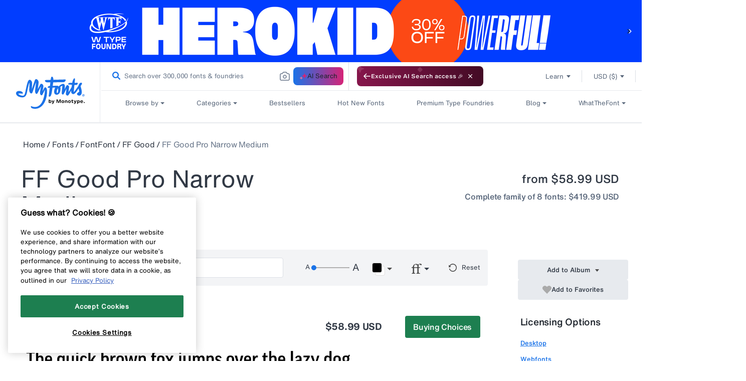

--- FILE ---
content_type: application/x-javascript
request_url: https://assets.adobedtm.com/843baba4f0fe/4566c89e0abf/2c8f4febcf1d/RCd598344d2e1f4ed68a41ed5fb8c71cec-source.min.js
body_size: 250
content:
// For license information, see `https://assets.adobedtm.com/843baba4f0fe/4566c89e0abf/2c8f4febcf1d/RCd598344d2e1f4ed68a41ed5fb8c71cec-source.js`.
_satellite.__registerScript('https://assets.adobedtm.com/843baba4f0fe/4566c89e0abf/2c8f4febcf1d/RCd598344d2e1f4ed68a41ed5fb8c71cec-source.min.js', "function scrollToPercentage(l){const o=(document.body.scrollHeight-window.innerHeight)*(l/100);window.scrollTo(0,o)}function acdlPush(l){window.adobeDataLayer.push({event:\"pageScroll\",pageInfo:{pageScrollPercent:l+\"%\"}})}const sections=document.querySelectorAll(\"section\");let scrolled25=!1,scrolled50=!1,scrolled75=!1,scrolled100=!1;window.addEventListener(\"scroll\",(()=>{const l=window.scrollY/(document.body.scrollHeight-window.innerHeight)*100;l>=25&&!scrolled25?(acdlPush(25),scrolled25=!0):l>=50&&!scrolled50?(acdlPush(50),scrolled50=!0):l>=75&&!scrolled75?(acdlPush(75),scrolled75=!0):l>=99&&!scrolled100&&(acdlPush(100),scrolled100=!0)}));");

--- FILE ---
content_type: text/plain
request_url: https://c.6sc.co/?m=1
body_size: 2
content:
6suuid=4718d017ca352000961975694702000062ec0200